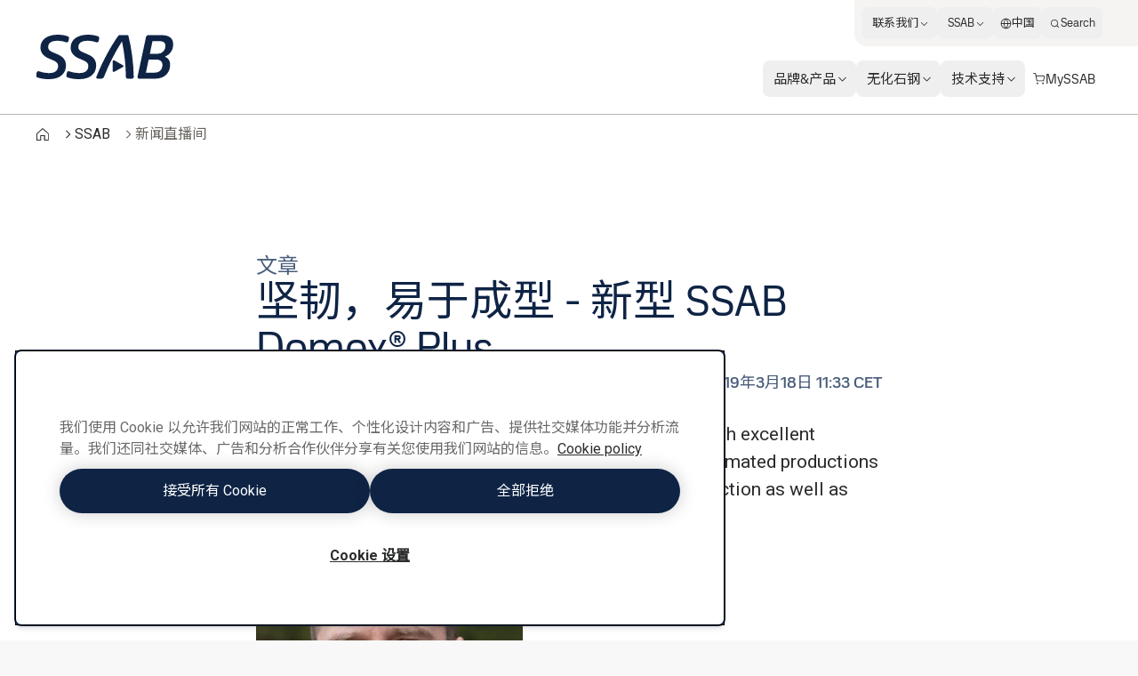

--- FILE ---
content_type: application/javascript; charset=UTF-8
request_url: https://www.ssab.com/_next/static/chunks/pages/%5B%5B...path%5D%5D-a322566f0519e55c.js
body_size: -29
content:
try{let e="undefined"!=typeof window?window:"undefined"!=typeof global?global:"undefined"!=typeof globalThis?globalThis:"undefined"!=typeof self?self:{},n=(new e.Error).stack;n&&(e._sentryDebugIds=e._sentryDebugIds||{},e._sentryDebugIds[n]="1946ff86-5442-4bd4-9cfe-3d99860d18fb",e._sentryDebugIdIdentifier="sentry-dbid-1946ff86-5442-4bd4-9cfe-3d99860d18fb")}catch(e){}(self.webpackChunk_N_E=self.webpackChunk_N_E||[]).push([[3538],{11132:function(e,n,d){(window.__NEXT_P=window.__NEXT_P||[]).push(["/[[...path]]",function(){return d(41379)}])}},function(e){e.O(0,[8890,991,2888,9774,179],function(){return e(e.s=11132)}),_N_E=e.O()}]);